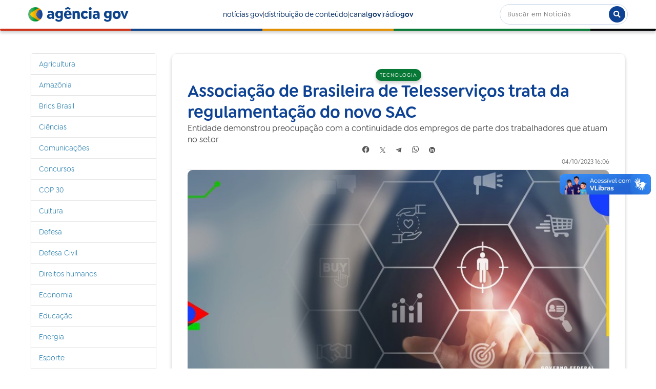

--- FILE ---
content_type: text/html;charset=utf-8
request_url: https://agenciagov.ebc.com.br/noticias/202310/em-reuniao-com-senacon-associacao-de-brasileira-de-telesservicos-trata-da-regulamentacao-do-novo-sac
body_size: 13920
content:
<!DOCTYPE html>
<html xmlns="http://www.w3.org/1999/xhtml" lang="pt-br" xml:lang="pt-br">
  <head><meta http-equiv="Content-Type" content="text/html; charset=UTF-8" />
    <!-- Google Tag Manager -->
    <script>(function(w,d,s,l,i){w[l]=w[l]||[];w[l].push({'gtm.start':
    new Date().getTime(),event:'gtm.js'});var f=d.getElementsByTagName(s)[0],
    j=d.createElement(s),dl=l!='dataLayer'?'&l='+l:'';j.async=true;j.src=
    'https://www.googletagmanager.com/gtm.js?id='+i+dl;f.parentNode.insertBefore(j,f);
    })(window,document,'script','dataLayer','GTM-M3VLKN3J');</script>
    <!-- End Google Tag Manager -->

    <title>Associação de Brasileira de Telesserviços trata da regulamentação do novo SAC — Agência Gov</title>

    <link rel="shortcut icon" type="image/x-icon" href="/++plone++ebc.agenciagov.images/favicon.ico" />
    <link rel="apple-touch-icon" href="/++plone++ebc.agenciagov.images/apple-touch-icon.png" />
    <link rel="icon" type="image/png" sizes="192x192" href="/++plone++ebc.agenciagov.images/android-chrome-192x192.png" />
    <link rel="icon" type="image/png" sizes="512x512" href="/++plone++ebc.agenciagov.images/android-chrome-512x512.png" />

    <link href="/++plone++ebc.agenciagov.stylesheets/styles.css?v1" rel="stylesheet" />  
    <link href="/++plone++ebc.agenciagov.stylesheets/cop30.css?v1" rel="stylesheet" />  
    <link rel="stylesheet" href="https://cdnjs.cloudflare.com/ajax/libs/font-awesome/5.15.3/css/all.min.css" />
    <link href="/++theme++agencia-gov/custom.css?v20" rel="stylesheet" />  
    <meta name="google-site-verification" content="kst8lSYXx3KG3pFCEF57a5-ktngCk4j-bfBIO7CBV_Q" />
    
    <script type="text/javascript">
    (function(c,l,a,r,i,t,y){
      c[a]=c[a]||function(){(c[a].q=c[a].q||[]).push(arguments)};
      t=l.createElement(r);t.async=1;t.src="https://www.clarity.ms/tag/"+i;
      y=l.getElementsByTagName(r)[0];y.parentNode.insertBefore(t,y);
    })(window, document, "clarity", "script", "nmo4frfe0c");
</script>
  <meta name="twitter:card" content="summary" /><meta property="og:site_name" content="Agência Gov" /><meta property="og:title" content="Associação de Brasileira de Telesserviços trata da regulamentação do novo SAC" /><meta property="og:type" content="website" /><meta property="og:description" content="Entidade demonstrou preocupação com a continuidade dos empregos de parte dos trabalhadores que atuam no setor" /><meta property="og:url" content="https://agenciagov.ebc.com.br/noticias/202310/em-reuniao-com-senacon-associacao-de-brasileira-de-telesservicos-trata-da-regulamentacao-do-novo-sac" /><meta property="og:image" content="https://agenciagov.ebc.com.br/noticias/202310/em-reuniao-com-senacon-associacao-de-brasileira-de-telesservicos-trata-da-regulamentacao-do-novo-sac/@@download/image/b640eebf-f671-4634-b89b-c08442550045.jpeg" /><meta property="og:image:type" content="image/jpeg" /><meta name="description" content="Entidade demonstrou preocupação com a continuidade dos empregos de parte dos trabalhadores que atuam no setor" /><meta name="DC.description" content="Entidade demonstrou preocupação com a continuidade dos empregos de parte dos trabalhadores que atuam no setor" /><meta name="DC.date.created" content="2023-10-04T16:15:54-03:00" /><meta name="DC.date.modified" content="2023-10-04T16:57:21-03:00" /><meta name="DC.type" content="Noticia" /><meta name="DC.format" content="text/plain" /><meta name="DC.language" content="pt-br" /><meta name="DC.date.valid_range" content="2023/10/04 - " /><meta name="viewport" content="width=device-width, initial-scale=1.0" /><meta name="generator" content="Plone - http://plone.com" /><link rel="stylesheet" href="https://agenciagov.ebc.com.br/++plone++production/++unique++2025-04-07T22:03:25.585699/default.css" data-bundle="production" /><link rel="stylesheet" href="https://agenciagov.ebc.com.br/++plone++static/++unique++2023-08-17%2010%3A17%3A30/plone-fontello-compiled.css" data-bundle="plone-fontello" /><link rel="stylesheet" href="https://agenciagov.ebc.com.br/++plone++static/++unique++2023-08-17%2010%3A17%3A30/plone-glyphicons-compiled.css" data-bundle="plone-glyphicons" /><link rel="stylesheet" href="https://agenciagov.ebc.com.br//++theme++agencia-gov/less/barceloneta-compiled.css" data-bundle="diazo" /><link rel="canonical" href="https://agenciagov.ebc.com.br/noticias/202310/em-reuniao-com-senacon-associacao-de-brasileira-de-telesservicos-trata-da-regulamentacao-do-novo-sac" /><link rel="search" href="https://agenciagov.ebc.com.br/@@search" title="Buscar neste site" /><script>PORTAL_URL = 'https://agenciagov.ebc.com.br';</script><script type="text/javascript" src="https://agenciagov.ebc.com.br/++plone++production/++unique++2025-04-07T22:03:25.585699/default.js" data-bundle="production"></script>
                              <script>!function(a){var e="https://s.go-mpulse.net/boomerang/",t="addEventListener";if("False"=="True")a.BOOMR_config=a.BOOMR_config||{},a.BOOMR_config.PageParams=a.BOOMR_config.PageParams||{},a.BOOMR_config.PageParams.pci=!0,e="https://s2.go-mpulse.net/boomerang/";if(window.BOOMR_API_key="R7WQE-W7S8M-TL2AG-4YP37-KUGD5",function(){function n(e){a.BOOMR_onload=e&&e.timeStamp||(new Date).getTime()}if(!a.BOOMR||!a.BOOMR.version&&!a.BOOMR.snippetExecuted){a.BOOMR=a.BOOMR||{},a.BOOMR.snippetExecuted=!0;var i,_,o,r=document.createElement("iframe");if(a[t])a[t]("load",n,!1);else if(a.attachEvent)a.attachEvent("onload",n);r.src="javascript:void(0)",r.title="",r.role="presentation",(r.frameElement||r).style.cssText="width:0;height:0;border:0;display:none;",o=document.getElementsByTagName("script")[0],o.parentNode.insertBefore(r,o);try{_=r.contentWindow.document}catch(O){i=document.domain,r.src="javascript:var d=document.open();d.domain='"+i+"';void(0);",_=r.contentWindow.document}_.open()._l=function(){var a=this.createElement("script");if(i)this.domain=i;a.id="boomr-if-as",a.src=e+"R7WQE-W7S8M-TL2AG-4YP37-KUGD5",BOOMR_lstart=(new Date).getTime(),this.body.appendChild(a)},_.write("<bo"+'dy onload="document._l();">'),_.close()}}(),"".length>0)if(a&&"performance"in a&&a.performance&&"function"==typeof a.performance.setResourceTimingBufferSize)a.performance.setResourceTimingBufferSize();!function(){if(BOOMR=a.BOOMR||{},BOOMR.plugins=BOOMR.plugins||{},!BOOMR.plugins.AK){var e=""=="true"?1:0,t="",n="ck7widaxibyaq2lmut4a-f-f08520235-clientnsv4-s.akamaihd.net",i="false"=="true"?2:1,_={"ak.v":"39","ak.cp":"1578027","ak.ai":parseInt("598078",10),"ak.ol":"0","ak.cr":8,"ak.ipv":4,"ak.proto":"http/1.1","ak.rid":"21f7135c","ak.r":42170,"ak.a2":e,"ak.m":"dscb","ak.n":"essl","ak.bpcip":"18.191.100.0","ak.cport":47262,"ak.gh":"23.52.43.8","ak.quicv":"","ak.tlsv":"tls1.3","ak.0rtt":"","ak.0rtt.ed":"","ak.csrc":"-","ak.acc":"bbr","ak.t":"1768727800","ak.ak":"hOBiQwZUYzCg5VSAfCLimQ==iDKTpA0xHvqmw4VmlN5+vnggEHCugKBXIKs2nPwEyE/MYc0AxNqKm3qT8t6GWzZ+c2b7mBNS2xgvJlFBdiQbZhm/3YRp2PF0bVSCeaj6bGTUIC2r3oRezyPUezCHMTz4ummMNUc/v2BqXj6Ii5RpgE+u2dhFD8mu9FsUrD/HdHmAvNjUFJ2Xm0qu+lX3vZBnnwhHcWt1XRojujcmDYeocaLvVLQTAGVDndV0AKs5wmmf3gZNjwm3/WLF5mFUvlte6iePzNE6c4CnsFU5CQrTfoGpOfdXxdrGYGRd8daOP7fFE/xjDDJ9uC16uGQ00BFtyBd0tkC+gVGVT0/Q81/bma286Eqc0TwsyqDv401mApwCvuCjzEZlsgzNz3ctpCkSf0BKeHCYQUDP5QrgRs1nv4TsJGfwo3JHUUQiNe0f33k=","ak.pv":"92","ak.dpoabenc":"","ak.tf":i};if(""!==t)_["ak.ruds"]=t;var o={i:!1,av:function(e){var t="http.initiator";if(e&&(!e[t]||"spa_hard"===e[t]))_["ak.feo"]=void 0!==a.aFeoApplied?1:0,BOOMR.addVar(_)},rv:function(){var a=["ak.bpcip","ak.cport","ak.cr","ak.csrc","ak.gh","ak.ipv","ak.m","ak.n","ak.ol","ak.proto","ak.quicv","ak.tlsv","ak.0rtt","ak.0rtt.ed","ak.r","ak.acc","ak.t","ak.tf"];BOOMR.removeVar(a)}};BOOMR.plugins.AK={akVars:_,akDNSPreFetchDomain:n,init:function(){if(!o.i){var a=BOOMR.subscribe;a("before_beacon",o.av,null,null),a("onbeacon",o.rv,null,null),o.i=!0}return this},is_complete:function(){return!0}}}}()}(window);</script></head>
  <body id="visual-portal-wrapper" class="frontend icons-off portaltype-noticia section-noticias site-agenciagov subsection-202310 subsection-202310-em-reuniao-com-senacon-associacao-de-brasileira-de-telesservicos-trata-da-regulamentacao-do-novo-sac template-noticia_view thumbs-on userrole-anonymous viewpermission-none" dir="ltr" data-base-url="https://agenciagov.ebc.com.br/noticias/202310/em-reuniao-com-senacon-associacao-de-brasileira-de-telesservicos-trata-da-regulamentacao-do-novo-sac" data-view-url="https://agenciagov.ebc.com.br/noticias/202310/em-reuniao-com-senacon-associacao-de-brasileira-de-telesservicos-trata-da-regulamentacao-do-novo-sac" data-portal-url="https://agenciagov.ebc.com.br" data-i18ncatalogurl="https://agenciagov.ebc.com.br/plonejsi18n" data-pat-pickadate="{&quot;date&quot;: {&quot;selectYears&quot;: 200}, &quot;time&quot;: {&quot;interval&quot;: 5 } }" data-pat-plone-modal="{&quot;actionOptions&quot;: {&quot;displayInModal&quot;: false}}"><div class="outer-wrapper">
      <header id="content-header">
        <div class="container">
          
      <header class="site-header">
    <div class="cabecalho">
        <a class="box-logo" href="https://agenciagov.ebc.com.br">
            <div class="img-logo"></div>
            <div class="texto-logo">agência gov</div>
        </a>
        <div class="menu">
            <a class="link-menu" href="https://agenciagov.ebc.com.br/noticias">notícias gov</a>|
            <a class="link-menu" href="https://agenciagov.ebc.com.br/distribuicao">distribuição de conteúdo</a>|
            <a href="https://canalgov.ebc.com.br/" class="link-menu" target="_blank">canal<b>gov</b></a> |
            <a href="https://radiogov.ebc.com.br/" class="link-menu" target="_blank">rádio<b>gov</b></a>             
        </div>

        <div class="mobile-container">
            <div class="header-mobile">
                <div class="header-principal">
                    <div class="menu-mobile-btn" onclick="openMenu()">
                        <span class="menu-icon"></span>
                    </div>

                    <button id="pesquisa-btn" class="pesquisa-mob-btn" title="Buscar">
                        <i class="fas fa-search"></i>
                        <i class="fas fa-times"></i>
                    </button>
                </div>

                <div id="header-busca" class="header-busca">

                    <div class="search-bar-mobile barra-pesquisa-site">
                        <div id="portal-searchbox">

                            
                                <form id="searchGadget_form" action="/agenciagov/@@search" role="search">
                                    <input type="hidden" name="path" value="/agenciagov/noticias" />
                                    <div class="LSBox">
                                        <label class="hiddenStructure" for="searchGadget">Busca</label>

                                        <input name="SearchableText" type="text" size="18" value="" id="searchGadget" title="Buscar no Site" class="searchField" placeholder="Buscar em Notícias" />

                                        <button type="submit" title="Buscar">buscar</button>
                                    </div>
                                </form>
                            

                        </div>
                    </div>
                </div>

                <div class="search-bar search-bar-desktop">
                    <div id="portal-searchbox">

                        
                            <form id="searchGadget_form" role="search" action="https://agenciagov.ebc.com.br/@@search">
                                <input type="hidden" name="path" value="/agenciagov/noticias" />
                                <div class="LSBox">
                                    <label class="hiddenStructure" for="searchGadget">Busca</label>

                                    <input name="SearchableText" type="text" size="18" value="" id="searchGadget" title="Buscar no Site" class="searchField" placeholder="Buscar em Notícias" />

                                    <button type="submit" title="Buscar"><i class="fa fa-search"></i></button>
                                </div>
                            </form>
                        

                    </div>
                </div>
            </div>

            <div class="menu-mobile-list" id="menu-mobile-list">
                <div class="menu-mobile-content">
                    <a class="menu-mobile-item" href="https://agenciagov.ebc.com.br/noticias">notícias gov</a>
                    <a href="https://canalgov.ebc.com.br/" class="menu-mobile-item">canal gov</a>
                    <a href="https://radiogov.ebc.com.br/" class="menu-mobile-item">rádio gov</a>
                    <a class="menu-mobile-item" href="https://agenciagov.ebc.com.br/distribuicao">distribuição de conteúdo</a>
                </div>
            </div>
        </div>

    </div>

    <div class="linha-divisoria"></div>

</header>

<div id="portal-header">
    <div id="portal-anontools">
  <ul>
    <li>
      
          <a title="Acessar" href="https://agenciagov.ebc.com.br/login" id="personaltools-login" class="pat-plone-modal" data-pat-plone-modal="{&quot;prependContent&quot;: &quot;.portalMessage&quot;, &quot;title&quot;: &quot;Acessar&quot;, &quot;width&quot;: &quot;26em&quot;, &quot;actionOptions&quot;: {&quot;redirectOnResponse&quot;: true}}">Acessar</a>
      
    </li>
  </ul>
</div>





</div>

    
          
        </div>
      </header>
      <div id="mainnavigation-wrapper">
        <div id="mainnavigation"></div>
      </div>
      
      <div id="above-content-wrapper">
          <div id="viewlet-above-content"></div>
      </div>
      <div class="container">
        <div class="row">
          <aside id="global_statusmessage">
      

      <div>
      </div>
    </aside>
        </div>
        <main id="main-container" class="row row-offcanvas row-offcanvas-right">
          

    

    <div class="col-xs-12 col-sm-12 col-md-9 col-md-push-3">
      <div class="row">
        <div class="col-xs-12 col-sm-12">
          <article id="content">

          


            <section class="conteudo-noticia">
                <div class="tema tema-noticia">Tecnologia</div>
                <h1 class="titulo-noticia-conteudo">Associação de Brasileira de Telesserviços trata da regulamentação do novo SAC</h1>
                <p class="resumo-noticia-conteudo">Entidade demonstrou preocupação com a continuidade dos empregos de parte dos trabalhadores que atuam no setor</p>

                <footer class="title">
                  <span>Compartilhar</span>
                  <nav class="compartilhar-btns">
                      <!--facebook-->
                      <a href="https://facebook.com/sharer.php?text=É notícia na AGÊNCIA GOV&amp;u=https://agenciagov.ebc.com.br/noticias/202310/em-reuniao-com-senacon-associacao-de-brasileira-de-telesservicos-trata-da-regulamentacao-do-novo-sac" target="_blank">
                        <svg width="16" height="15" viewbox="0 0 13 12" fill="none" xmlns="http://www.w3.org/2000/svg" class="compartilhar-btns">
                          <path d="M5.344 7.936V11.776C2.368 11.296 0.352 8.512 0.832 5.536C1.312 2.56 4.128 0.544 7.088 1.04C10.064 1.504 12.08 4.304 11.6 7.28C11.216 9.6 9.392 11.408 7.088 11.776V7.936H8.352L8.608 6.4H7.088V5.376C7.04 4.96 7.36 4.592 7.776 4.544H7.952H8.608V3.2C8.224 3.136 7.824 3.088 7.424 3.088C6.864 3.056 6.336 3.248 5.92 3.632C5.52 4.064 5.312 4.624 5.344 5.216V6.4H3.92V7.936H5.344Z" fill="#C2C2C2"></path>
                        </svg>
                      </a>
                      <!--twitter-->
                      <a href="https://twitter.com/intent/tweet?text=É notícia na AGÊNCIA GOV: https://agenciagov.ebc.com.br/noticias/202310/em-reuniao-com-senacon-associacao-de-brasileira-de-telesservicos-trata-da-regulamentacao-do-novo-sac" target="_blank">
                        <svg width="12" height="12" viewbox="0 0 12 12" fill="none" xmlns="http://www.w3.org/2000/svg" class="compartilhar-btns">
                          <path d="M10.832 0.799999L6.768 5.536L11.184 12H7.92L4.944 7.648L1.216 12H0.256L4.528 7.04L0.256 0.799999H3.52L6.336 4.912L9.872 0.799999H10.832ZM1.76 1.584L8.336 11.216H9.696L3.104 1.584H1.76Z" fill="#C2C2C2"></path>
                        </svg>
                      </a>
                      <!--telegram-->
                      <a href="https://t.me/share/url?url=https://agenciagov.ebc.com.br/noticias/202310/em-reuniao-com-senacon-associacao-de-brasileira-de-telesservicos-trata-da-regulamentacao-do-novo-sac&amp;text=É notícia na AGÊNCIA GOV: Associação de Brasileira de Telesserviços trata da regulamentação do novo SAC" target="blank">
                        <svg xmlns="http://www.w3.org/2000/svg" width="12" height="12" viewbox="0 0 12 12" fill="none" class="compartilhar-btns">
                          <path d="M11.3599 2.3023L9.73294 9.97503C9.61019 10.5166 9.29008 10.6513 8.83519 10.3962L6.35625 8.56948L5.16014 9.71994C5.02781 9.85229 4.91707 9.96303 4.66195 9.96303L4.84003 7.4383L9.43451 3.28665C9.63426 3.10857 9.39119 3.00987 9.12403 3.18798L3.44414 6.7644L0.998881 5.99907C0.466991 5.83299 0.457381 5.46716 1.10958 5.21206L10.674 1.52733C11.1168 1.36128 11.5043 1.62598 11.3599 2.3023Z" fill="white"></path>
                        </svg>
                      </a>
                      <!--whatsapp-->
                      <a href="https://api.whatsapp.com/send?text=É notícia na AGÊNCIA GOV%0a%0aAcesse o link: https://agenciagov.ebc.com.br/noticias/202310/em-reuniao-com-senacon-associacao-de-brasileira-de-telesservicos-trata-da-regulamentacao-do-novo-sac" target="blank">
                        <svg xmlns="http://www.w3.org/2000/svg" width="15" height="15" viewbox="0 0 12 12" fill="none" class="compartilhar-btns">
                          <g opacity="1" clip-path="url(#clip0_457_18)">
                          <path fill-rule="evenodd" clip-rule="evenodd" d="M9.81713 2.26775C8.83262 1.28213 7.5234 0.739097 6.1285 0.738525C3.25439 0.738525 0.91516 3.07757 0.914038 5.95257C0.913636 6.87162 1.15375 7.76866 1.61008 8.55943L0.870308 11.2615L3.63456 10.5364C4.39618 10.9518 5.25371 11.1708 6.12643 11.1711H6.12854C6.12837 11.1711 6.12871 11.1711 6.12854 11.1711C9.00236 11.1711 11.3418 8.8318 11.343 5.95674C11.3435 4.56342 10.8016 3.25333 9.81713 2.26775ZM6.12852 10.2904H6.12677C5.3491 10.2901 4.58632 10.0812 3.92089 9.68632L3.76264 9.5924L2.12229 10.0227L2.56015 8.42337L2.45709 8.25937C2.02325 7.56934 1.79413 6.77178 1.79446 5.95286C1.7954 3.56328 3.73968 1.61921 6.13028 1.61921C7.28788 1.61957 8.37608 2.07099 9.19436 2.8902C10.0126 3.70941 10.463 4.79833 10.4625 5.95638C10.4616 8.34615 8.51735 10.2904 6.12852 10.2904Z" fill="white"></path>
                          <path fill-rule="evenodd" clip-rule="evenodd" d="M8.50583 7.04446C8.37555 6.97924 7.73496 6.66409 7.61554 6.62058C7.49612 6.5771 7.40925 6.55536 7.3224 6.68579C7.23556 6.8162 6.98586 7.10969 6.90985 7.19667C6.83386 7.28358 6.75783 7.29452 6.62757 7.22924C6.49729 7.16403 6.07747 7.02647 5.57982 6.58258C5.19247 6.23708 4.931 5.81044 4.85497 5.67997C4.77898 5.54957 4.84688 5.47906 4.91212 5.41408C4.97073 5.35568 5.04242 5.26191 5.10757 5.18582C5.1727 5.10976 5.19442 5.05537 5.23785 4.96848C5.28129 4.8815 5.25959 4.80541 5.22699 4.74022C5.19442 4.675 4.93386 4.0337 4.82529 3.77277C4.7195 3.51875 4.6121 3.55317 4.53211 3.54913C4.45623 3.54534 4.36926 3.54456 4.28241 3.54456C4.19556 3.54456 4.05438 3.57717 3.93498 3.70758C3.81556 3.83803 3.47895 4.15327 3.47895 4.79451C3.47895 5.43584 3.94582 6.05538 4.01097 6.14232C4.0761 6.22931 4.92971 7.54528 6.2367 8.10965C6.54756 8.24391 6.79025 8.32407 6.97946 8.38409C7.29159 8.48328 7.57562 8.46927 7.80011 8.43572C8.05045 8.39832 8.57098 8.12055 8.67955 7.81624C8.78813 7.51186 8.78813 7.25096 8.75553 7.19665C8.72298 7.14231 8.63611 7.10969 8.50583 7.04446Z" fill="white"></path>
                          </g>
                          <defs>
                          <clippath id="clip0_457_18">
                          <rect width="15" height="15" fill="white"></rect>
                          </clippath>
                          </defs>
                        </svg>
                      </a>
                      <!--linkedin-->
                      <a href="https://www.linkedin.com/shareArticle?mini=true&amp;url=https://agenciagov.ebc.com.br/noticias/202310/em-reuniao-com-senacon-associacao-de-brasileira-de-telesservicos-trata-da-regulamentacao-do-novo-sac&amp;title=Associação de Brasileira de Telesserviços trata da regulamentação do novo SAC&amp;summary=Entidade demonstrou preocupação com a continuidade dos empregos de parte dos trabalhadores que atuam no setor&amp;source=Agência Gov" target="_blank">
                        <svg xmlns="http://www.w3.org/2000/svg" width="12" height="12" viewbox="0 0 12 12" fill="none" class="compartilhar-btns">
                          <g clip-path="url(#clip0_467_8)">
                            <path fill-rule="evenodd" clip-rule="evenodd" d="M12 6C12 9.31371 9.31371 12 6 12C2.68629 12 0 9.31371 0 6C0 2.68629 2.68629 0 6 0C9.31371 0 12 2.68629 12 6ZM2.625 9.375V4.125H4.125V9.375H2.625ZM7.68713 4.125C6.6405 4.125 6.4605 4.50675 6.375 4.875V4.125H4.875V9.375H6.375V6.375C6.375 5.88863 6.63863 5.625 7.125 5.625C7.59975 5.625 7.875 5.883 7.875 6.375V9.375H9.375V6.75C9.375 5.25 9.17963 4.125 7.68713 4.125ZM4.125 3C4.125 3.41421 3.78921 3.75 3.375 3.75C2.96079 3.75 2.625 3.41421 2.625 3C2.625 2.58579 2.96079 2.25 3.375 2.25C3.78921 2.25 4.125 2.58579 4.125 3Z" fill="white"></path>
                          </g>
                          <defs>
                            <clippath id="clip0_467_8">
                              <rect width="12" height="12" fill="white"></rect>
                            </clippath>
                          </defs>
                        </svg>
                      </a>
                  </nav>
                </footer>

                <div class="assinatura-e-data">
                    <div class="assinatura-noticia-conteudo"></div>
                    <div class="data-publicacao data-publicacao-v2" id="data-publicacao">04/10/2023 16:06</div>
                </div>
                <span class="linha-divisoria-conteudo"></span>

                <div class="foto-com-creditos">
                    <img src="https://agenciagov.ebc.com.br/noticias/202310/em-reuniao-com-senacon-associacao-de-brasileira-de-telesservicos-trata-da-regulamentacao-do-novo-sac/@@images/c0d79d74-0280-482a-9bf8-33e0ce2291c5.jpeg" alt="Associação de Brasileira de Telesserviços trata da regulamentação do novo SAC" title="Associação de Brasileira de Telesserviços trata da regulamentação do novo SAC" height="434" width="768" />
                    
                    <div class="legenda-foto"></div>
                </div>

                <div class="texto-conteudo"><div>
<p> </p>
<p>A Secretaria Nacional do Consumidor (Senacon) e a Associação Brasileira de Telesserviços (ABT) se reuniram, nesta terça-feira (3), para discutir o novo Decreto do Serviço de Atendimento ao Consumidor (SAC). A entidade manifestou preocupação com as implicações das novas regras para os empregos das milhares de pessoas que atuam no setor de telesserviços.</p>
<p>A ABT ressaltou a importância também de manter o acesso ao atendimento humano, principalmente para grupos mais vulneráveis da população, como idosos e pessoas com deficiência. A entidade enfatizou que o contato direto com um atendente humano é fundamental para garantir um serviço adequado e inclusivo.</p>
<p>“As pessoas mais velhas muitas vezes têm dificuldade nos atendimentos. Eu mesmo, às vezes, me sinto frustrado porque não consigo finalizar uma ligação. A questão do atendimento humano é fundamental”, afirmou o ex-ministro das Comunicações e presidente do Conselho da ABT, Hélio Costa. Segundo o dirigente, muitos consumidores dependem desse tipo de atendimento para resolver questões específicas que não podem ser adequadamente tratadas por meio de canais automatizados.</p>
<p>A nova regulamentação sobre o Serviço de Atendimento ao Consumidor (SAC) entrou em vigor no ano passado (Decreto nº 11.034/22), e determina que as empresas podem disponibilizar diversos canais integrados ao consumidor, com o objetivo de otimizar o atendimento de suas demandas, como informações, dúvidas, reclamações, contestações, suspensões ou cancelamentos de contratos e de serviços. Atualmente, a Secretaria trabalha em uma proposta de regulamentação para os artigos que tratam de acessibilidade e ferramentas de mensuração da qualidade dos atendimentos no SAC.</p>
<p>O secretário Nacional do Consumidor, Wadih Damous, afirmou que a Senacon está aberta ao diálogo com a ABT e outras entidades para discutir as necessidades do setor e dos consumidores.</p>
<p>“Em relação ao novo decreto do SAC, nós contratamos uma consultoria para tratar do tema e o trabalho já está em andamento. Queremos ouvir todos os setores envolvidos e acreditamos que em breve teremos uma proposta de minuta para o SAC. Estamos muito sensíveis ao tema, especialmente quando se trata de milhares de empregos, que muitas vezes tiram as pessoas de situações vulneráveis. Também queremos resolver a questão de falar com robôs ou não ser atendido no SAC das empresas. A regra deve ser o atendimento feito por humanos”, disse Damous.</p>
<p>Também participaram da reunião o presidente da ABT, Guilherme Noronha, o vice-presidente, Gustavo Faria, o diretor executivo, John von Christian, e o diretor jurídico, Cláudio Tartarini.</p>
<p> </p>
<p><em>Por: Ministério da Justiça e Segurança Pública</em></p>
</div></div>
                <!--<span class="materia-original" tal:content="python:'Por: ' + context.site_original if context.site_original else ''"></span>-->
                <a class="materia-original" target="_blank" href="https://www.gov.br/mj/pt-br/assuntos/noticias/em-reuniao-com-senacon-associacao-de-brasileira-de-telesservicos-trata-da-regulamentacao-do-novo-sac">Link: https://www.gov.br/mj/pt-br/assuntos/noticias/em-reuniao-com-senacon-associacao-de-brasileira-de-telesservicos-trata-da-regulamentacao-do-novo-sac</a>
                <span class="linha-divisoria-conteudo" style="margin-top: 16px;"></span>
                <br />
                <b style="margin-bottom: 16px;">A reprodução é gratuita desde que citada a fonte</b>
                <br />
                
                <meta property="og:title" content="Associação de Brasileira de Telesserviços trata da regulamentação do novo SAC" />
                <meta property="og:description" content="Entidade demonstrou preocupação com a continuidade dos empregos de parte dos trabalhadores que atuam no setor" />
                <meta property="og:url" content="https://agenciagov.ebc.com.br/noticias/202310/em-reuniao-com-senacon-associacao-de-brasileira-de-telesservicos-trata-da-regulamentacao-do-novo-sac" />
                <meta property="og:image" content="https://agenciagov.ebc.com.br/noticias/202310/em-reuniao-com-senacon-associacao-de-brasileira-de-telesservicos-trata-da-regulamentacao-do-novo-sac/@@images/image/preview" />
            </section>



        </article>
        </div>
      </div>
      <footer class="row">
        <div class="col-xs-12 col-sm-12">
          <div id="viewlet-below-content">




</div>
        </div>
      </footer>
    </div>
  
          <div class="col-xs-12 col-sm-12 col-md-3 col-md-pull-9 sidebar-offcanvas">
        <aside id="portal-column-one">
          <div class="portletWrapper" id="portletwrapper-706c6f6e652e6c656674636f6c756d6e0a636f6e746578740a2f6167656e636961676f760a6e617669676174696f6e" data-portlethash="706c6f6e652e6c656674636f6c756d6e0a636f6e746578740a2f6167656e636961676f760a6e617669676174696f6e">
<aside class="portlet portletNavigationTree">

    <header class="portletHeader hiddenStructure">
        <a href="https://agenciagov.ebc.com.br/sitemap" class="tile">Navegação</a>
    </header>

    <nav class="portletContent lastItem">
        <ul class="navTree navTreeLevel0">
            
            



<li class="navTreeItem visualNoMarker navTreeFolderish section-agricultura">

    

        <a href="https://agenciagov.ebc.com.br/noticias/agricultura" title="" class="state-published navTreeFolderish ">

             

            

            Agricultura
        </a>
        

    
</li>

<li class="navTreeItem visualNoMarker navTreeFolderish section-amazonia">

    

        <a href="https://agenciagov.ebc.com.br/noticias/amazonia" title="" class="state-published navTreeFolderish ">

             

            

            Amazônia
        </a>
        

    
</li>

<li class="navTreeItem visualNoMarker navTreeFolderish section-brics-brasil">

    

        <a href="https://agenciagov.ebc.com.br/noticias/brics-brasil" title="" class="state-published navTreeFolderish ">

             

            

            Brics Brasil
        </a>
        

    
</li>

<li class="navTreeItem visualNoMarker navTreeFolderish section-ciencias">

    

        <a href="https://agenciagov.ebc.com.br/noticias/ciencias" title="" class="state-published navTreeFolderish ">

             

            

            Ciências
        </a>
        

    
</li>

<li class="navTreeItem visualNoMarker navTreeFolderish section-comunicacoes">

    

        <a href="https://agenciagov.ebc.com.br/noticias/comunicacoes" title="" class="state-published navTreeFolderish ">

             

            

            Comunicações
        </a>
        

    
</li>

<li class="navTreeItem visualNoMarker navTreeFolderish section-concursos">

    

        <a href="https://agenciagov.ebc.com.br/noticias/concursos" title="" class="state-published navTreeFolderish ">

             

            

            Concursos
        </a>
        

    
</li>

<li class="navTreeItem visualNoMarker navTreeFolderish section-cop30">

    

        <a href="https://agenciagov.ebc.com.br/noticias/cop30" title="" class="state-published navTreeFolderish ">

             

            

            COP 30
        </a>
        

    
</li>

<li class="navTreeItem visualNoMarker navTreeFolderish section-cultura">

    

        <a href="https://agenciagov.ebc.com.br/noticias/cultura" title="" class="state-published navTreeFolderish ">

             

            

            Cultura
        </a>
        

    
</li>

<li class="navTreeItem visualNoMarker navTreeFolderish section-defesa">

    

        <a href="https://agenciagov.ebc.com.br/noticias/defesa" title="" class="state-published navTreeFolderish ">

             

            

            Defesa
        </a>
        

    
</li>

<li class="navTreeItem visualNoMarker navTreeFolderish section-defesa-civil">

    

        <a href="https://agenciagov.ebc.com.br/noticias/defesa-civil" title="" class="state-published navTreeFolderish ">

             

            

            Defesa Civil
        </a>
        

    
</li>

<li class="navTreeItem visualNoMarker navTreeFolderish section-direitos-humanos">

    

        <a href="https://agenciagov.ebc.com.br/noticias/direitos-humanos" title="" class="state-published navTreeFolderish ">

             

            

            Direitos humanos
        </a>
        

    
</li>

<li class="navTreeItem visualNoMarker navTreeFolderish section-economia">

    

        <a href="https://agenciagov.ebc.com.br/noticias/economia" title="" class="state-published navTreeFolderish ">

             

            

            Economia
        </a>
        

    
</li>

<li class="navTreeItem visualNoMarker navTreeFolderish section-educacao">

    

        <a href="https://agenciagov.ebc.com.br/noticias/educacao" title="" class="state-published navTreeFolderish ">

             

            

            Educação
        </a>
        

    
</li>

<li class="navTreeItem visualNoMarker navTreeFolderish section-energia">

    

        <a href="https://agenciagov.ebc.com.br/noticias/energia" title="" class="state-published navTreeFolderish ">

             

            

            Energia
        </a>
        

    
</li>

<li class="navTreeItem visualNoMarker navTreeFolderish section-esporte">

    

        <a href="https://agenciagov.ebc.com.br/noticias/esporte" title="" class="state-published navTreeFolderish ">

             

            

            Esporte
        </a>
        

    
</li>

<li class="navTreeItem visualNoMarker navTreeFolderish section-g20-brasil">

    

        <a href="https://agenciagov.ebc.com.br/noticias/g20-brasil" title="" class="state-published navTreeFolderish ">

             

            

            G20 Brasil
        </a>
        

    
</li>

<li class="navTreeItem visualNoMarker navTreeFolderish section-gestao">

    

        <a href="https://agenciagov.ebc.com.br/noticias/gestao" title="" class="state-published navTreeFolderish ">

             

            

            Gestão
        </a>
        

    
</li>

<li class="navTreeItem visualNoMarker navTreeFolderish section-habitacao">

    

        <a href="https://agenciagov.ebc.com.br/noticias/habitacao" title="" class="state-published navTreeFolderish ">

             

            

            Habitação
        </a>
        

    
</li>

<li class="navTreeItem visualNoMarker navTreeFolderish section-igualdade-racial">

    

        <a href="https://agenciagov.ebc.com.br/noticias/igualdade-racial" title="" class="state-published navTreeFolderish ">

             

            

            Igualdade racial
        </a>
        

    
</li>

<li class="navTreeItem visualNoMarker navTreeFolderish section-infraestrutura">

    

        <a href="https://agenciagov.ebc.com.br/noticias/infraestrutura" title="" class="state-published navTreeFolderish ">

             

            

            Infraestrutura
        </a>
        

    
</li>

<li class="navTreeItem visualNoMarker navTreeFolderish section-justica">

    

        <a href="https://agenciagov.ebc.com.br/noticias/justica" title="" class="state-published navTreeFolderish ">

             

            

            Justiça
        </a>
        

    
</li>

<li class="navTreeItem visualNoMarker navTreeFolderish section-meio-ambiente">

    

        <a href="https://agenciagov.ebc.com.br/noticias/meio-ambiente" title="" class="state-published navTreeFolderish ">

             

            

            Meio ambiente
        </a>
        

    
</li>

<li class="navTreeItem visualNoMarker navTreeFolderish section-mulheres">

    

        <a href="https://agenciagov.ebc.com.br/noticias/mulheres" title="" class="state-published navTreeFolderish ">

             

            

            Mulheres
        </a>
        

    
</li>

<li class="navTreeItem visualNoMarker navTreeFolderish section-participacao-social">

    

        <a href="https://agenciagov.ebc.com.br/noticias/participacao-social" title="" class="state-published navTreeFolderish ">

             

            

            Participação Social
        </a>
        

    
</li>

<li class="navTreeItem visualNoMarker navTreeFolderish section-planalto">

    

        <a href="https://agenciagov.ebc.com.br/noticias/planalto" title="" class="state-published navTreeFolderish ">

             

            

            Planalto
        </a>
        

    
</li>

<li class="navTreeItem visualNoMarker navTreeFolderish section-povos-indigenas">

    

        <a href="https://agenciagov.ebc.com.br/noticias/povos-indigenas" title="" class="state-published navTreeFolderish ">

             

            

            Povos indígenas
        </a>
        

    
</li>

<li class="navTreeItem visualNoMarker navTreeFolderish section-previdencia">

    

        <a href="https://agenciagov.ebc.com.br/noticias/previdencia" title="" class="state-published navTreeFolderish ">

             

            

            Previdência
        </a>
        

    
</li>

<li class="navTreeItem visualNoMarker navTreeFolderish section-receita-federal">

    

        <a href="https://agenciagov.ebc.com.br/noticias/receita-federal" title="" class="state-published navTreeFolderish ">

             

            

            Receita Federal
        </a>
        

    
</li>

<li class="navTreeItem visualNoMarker navTreeFolderish section-relacoes-exteriores">

    

        <a href="https://agenciagov.ebc.com.br/noticias/relacoes-exteriores" title="" class="state-published navTreeFolderish ">

             

            

            Relações exteriores
        </a>
        

    
</li>

<li class="navTreeItem visualNoMarker navTreeFolderish section-rio-grande-do-sul">

    

        <a href="https://agenciagov.ebc.com.br/noticias/rio-grande-do-sul" title="" class="state-published navTreeFolderish ">

             

            

            Rio Grande do Sul
        </a>
        

    
</li>

<li class="navTreeItem visualNoMarker navTreeFolderish section-saude">

    

        <a href="https://agenciagov.ebc.com.br/noticias/saude" title="" class="state-published navTreeFolderish ">

             

            

            Saúde
        </a>
        

    
</li>

<li class="navTreeItem visualNoMarker navTreeFolderish section-seguranca-publica">

    

        <a href="https://agenciagov.ebc.com.br/noticias/seguranca-publica" title="" class="state-published navTreeFolderish ">

             

            

            Segurança pública
        </a>
        

    
</li>

<li class="navTreeItem visualNoMarker navTreeFolderish section-social-e-politicas-publicas">

    

        <a href="https://agenciagov.ebc.com.br/noticias/social-e-politicas-publicas" title="" class="state-published navTreeFolderish ">

             

            

            Social e Políticas Públicas
        </a>
        

    
</li>

<li class="navTreeItem visualNoMarker navTreeFolderish section-tecnologia-e-telecomunicacao">

    

        <a href="https://agenciagov.ebc.com.br/noticias/tecnologia-e-telecomunicacao" title="" class="state-published navTreeFolderish ">

             

            

            Tecnologia
        </a>
        

    
</li>

<li class="navTreeItem visualNoMarker navTreeFolderish section-trabalho-e-emprego">

    

        <a href="https://agenciagov.ebc.com.br/noticias/trabalho-e-emprego" title="" class="state-published navTreeFolderish ">

             

            

            Trabalho e emprego
        </a>
        

    
</li>

<li class="navTreeItem visualNoMarker navTreeFolderish section-transportes">

    

        <a href="https://agenciagov.ebc.com.br/noticias/transportes" title="" class="state-published navTreeFolderish ">

             

            

            Transportes
        </a>
        

    
</li>

<li class="navTreeItem visualNoMarker navTreeFolderish section-turismo">

    

        <a href="https://agenciagov.ebc.com.br/noticias/turismo" title="" class="state-published navTreeFolderish ">

             

            

            Turismo
        </a>
        

    
</li>

<li class="navTreeItem visualNoMarker navTreeItemInPath navTreeFolderish section-202310">

    

        <a href="https://agenciagov.ebc.com.br/noticias/202310" title="" class="state-published navTreeItemInPath navTreeFolderish ">

             

            

            202310
        </a>
        
            <ul class="navTree navTreeLevel1">
                



<li class="navTreeItem visualNoMarker navTreeCurrentNode section-em-reuniao-com-senacon-associacao-de-brasileira-de">

    

        <a href="https://agenciagov.ebc.com.br/noticias/202310/em-reuniao-com-senacon-associacao-de-brasileira-de-telesservicos-trata-da-regulamentacao-do-novo-sac" title="Entidade demonstrou preocupação com a continuidade dos empregos de parte dos trabalhadores que atuam no setor" class="state-published navTreeCurrentItem navTreeCurrentNode ">

             

            

            Associação de Brasileira de Telesserviços trata da regulamentação do novo SAC
        </a>
        

    
</li>




            </ul>
        

    
</li>




        </ul>
    </nav>
</aside>


</div>
        </aside>
      </div>
          <div id="column2-container">
          </div>
        </main><!--/row-->
      </div><!--/container-->
    </div><!--/outer-wrapper --><footer id="portal-footer-wrapper">
        <div class="container" id="portal-footer">
          <div class="doormat row">
    
    
  </div>
          
          
          
        </div>
      </footer><!-- Inicio VLibras Widget --><!-- https://vlibras.gov.br/doc/widget/installation/webpageintegration.html --><div vw="" class="enabled">
        <div vw-access-button="" class="active"></div>
        <div vw-plugin-wrapper="">
            <div class="vw-plugin-top-wrapper"></div>
        </div>
    </div><script src="https://vlibras.gov.br/app/vlibras-plugin.js"></script><script>
        new window.VLibras.Widget('https://vlibras.gov.br/app');
    </script><!-- Fim VLibras Widget --><footer>
    <div class="linha-rodape"></div>

    <div class="rodape-superior">

        <div class="sitemap">
            <a class="pagina-menu" href="https://agenciagov.ebc.com.br/sobre">sobre</a>
            <a href="https://www.ebc.com.br/ouvidoria" class="pagina-menu" target="_blank">ouvidoria</a>
            <a class="pagina-menu" href="https://agenciagov.ebc.com.br/noticias">notícias gov</a>
            <a href="https://canalgov.ebc.com.br/" class="pagina-menu" target="_blank">canal gov</a>
            <a href="https://radiogov.ebc.com.br/" class="pagina-menu" target="_blank">rádio gov</a>
            <a class="pagina-menu" href="https://agenciagov.ebc.com.br/distribuicao">distribuição de conteúdo</a>
            <a href="https://radiogov.ebc.com.br/convocacao-de-rede" class="pagina-menu" target="_blank">rede obrigatória</a>
        </div>

        <div class="social-icons">
            Nos acompanhe nas redes!
            <ul>
                <li><a href="https://facebook.com/canalgov" target="_blank"><img src="/++plone++ebc.agenciagov.images/fb-white-icon.png" alt="icone do facebook" /></a></li>
                <li><a href="https://twitter.com/canalgov" target="_blank"><img src="/++plone++ebc.agenciagov.images/tw-white-icon.png" alt="icone do twitter" /></a></li>
                <li><a href="https://www.instagram.com/canalgov/" target="_blank"><img src="/++plone++ebc.agenciagov.images/ig-white-icon.png" alt="icone do instagram" /></a></li>
                <li><a href="https://www.youtube.com/user/TVNBR" target="_blank"><img src="/++plone++ebc.agenciagov.images/yt-white-icon.png" alt="icone do youtube" /></a></li>
                <li><a href="https://www.tiktok.com/@canalgov" target="_blank"><img src="/++plone++ebc.agenciagov.images/tiktok-white-icon.png" alt="icone do tiktok" /></a></li>
                <li><a href="https://kwai.com/user/@tvbrasilgov" target="_blank"><img src="/++plone++ebc.agenciagov.images/kwai-white-icon.png" alt="icone do kwai" /></a></li>
            </ul>
        </div>
    </div>

    <div class="linha-rodape"></div>

    <div class="rodape-inferior">
        <a href="https://www.ebc.com.br" target="_blank" aria-label="Acesse o site da EBC">
            <svg id="Camada_1" data-name="Camada 1" xmlns="http://www.w3.org/2000/svg" viewbox="0 0 202.23 50">
                <defs>
                    <style>
                        .cls-1, .cls-2 {
                        fill: white;
                        }

                        .cls-2 {
                        stroke: white;
                        stroke-miterlimit: 10;
                        }
                    </style>
                </defs>
                <g>
                    <path class="cls-1" d="m3.73,25C3.73,11.2,14.88,0,28.72,0s24.99,11.19,24.99,25-11.19,25-24.99,25S3.73,38.81,3.73,25Zm9.43.86c6.56,2.95,12.05,8.06,15.48,14.4,1.01,1.79,3.36,2.28,4.96,1.01,6.15-4.89,10.55-11.98,12.01-20.03.34-1.79-.3-3.58-1.64-4.81-4.89-4.44-11.08-7.46-17.98-8.36-1.45-.22-3.02.19-4.21,1.12-4.36,3.17-7.91,7.35-10.26,12.2-.82,1.68-.11,3.69,1.64,4.48Z"></path>
                    <path class="cls-1" d="m59.96,36.31V13.7c0-1.12.63-1.75,1.75-1.75h14.54c1.12,0,1.75.6,1.75,1.75v1.79c0,1.12-.63,1.75-1.75,1.75h-9.73v5.26h7.09c1.12,0,1.75.63,1.75,1.75v1.53c0,1.12-.63,1.75-1.75,1.75h-7.09v5.19h9.84c1.12,0,1.75.63,1.75,1.75v1.83c0,1.16-.63,1.75-1.75,1.75h-14.66c-1.12,0-1.75-.63-1.75-1.75Z"></path>
                    <path class="cls-1" d="m81.96,36.31V13.7c0-1.12.63-1.75,1.75-1.75h8.84c4.96,0,8.13,3.1,8.13,6.94,0,2.24-1.19,4.44-3.06,5.41,2.31.86,4.55,3.21,4.55,6.57,0,4.18-3.54,7.2-8.88,7.2h-9.58c-1.12,0-1.75-.63-1.75-1.75Zm10.29-2.98c2.16,0,3.47-1.49,3.47-3.21s-1.34-3.21-3.36-3.21h-3.8l-.04,6.42h3.73Zm-.71-10.48c1.79,0,2.91-1.46,2.91-3.02s-1.12-3.13-2.91-3.13h-2.95l-.04,6.16h2.98Z"></path>
                    <path class="cls-1" d="m104.59,25c0-8.8,5.78-13.51,13.31-13.51,3.62,0,6.86,1.34,9.14,3.62.82.78.82,1.75,0,2.46l-1.9,1.6c-.82.71-1.6.67-2.46-.04-1.3-1.08-2.95-1.75-4.77-1.75-3.73,0-6.64,2.13-6.64,7.61s2.91,7.61,6.64,7.61c1.83,0,3.51-.67,4.77-1.75.86-.71,1.64-.75,2.46-.04l1.9,1.6c.82.71.82,1.68,0,2.46-2.27,2.28-5.52,3.62-9.21,3.62-7.46,0-13.24-4.7-13.24-13.51Z"></path>
                </g>
                <g>
                    <path class="cls-1" d="m139.57,23.15v-4.54c0-.18.11-.29.29-.29h2.81c.18,0,.29.09.29.28v.26c0,.18-.11.28-.29.28h-2.11v1.35h1.59c.18,0,.29.09.29.28v.22c0,.18-.11.29-.29.29h-1.59v1.35h2.13c.18,0,.29.09.29.28v.26c0,.18-.1.29-.29.29h-2.82c-.18,0-.29-.11-.29-.29Z"></path>
                    <path class="cls-1" d="m146.21,23.21l-1.09-3-.31,2.95c-.02.18-.11.29-.29.29h-.42c-.18,0-.28-.1-.26-.29l.61-4.62c.02-.17.12-.25.29-.25h.06c.15,0,.25.09.32.25l1.46,3.61,1.41-3.61c.07-.16.17-.25.33-.25h.06c.15,0,.25.08.28.25l.6,4.62c.03.18-.07.29-.26.29h-.37c-.18,0-.26-.1-.29-.29l-.31-2.95-1.08,3c-.08.18-.19.27-.35.27h-.06c-.17,0-.28-.1-.35-.27Z"></path>
                    <path class="cls-1" d="m150.44,23.15v-4.54c0-.18.11-.29.29-.29h1.69c1.16,0,1.8.63,1.8,1.58s-.63,1.57-1.8,1.57h-.99v1.67c0,.18-.09.29-.28.29h-.42c-.18,0-.29-.11-.29-.29Zm2.02-2.45c.45,0,.75-.31.75-.77s-.29-.78-.75-.78h-1.04v1.56h1.04Z"></path>
                    <path class="cls-1" d="m155.17,23.15v-4.54c0-.18.11-.29.29-.29h1.69c1.18,0,1.8.66,1.8,1.57,0,.67-.38,1.23-.99,1.43l.93,1.83c.09.19,0,.29-.18.29h-.53c-.19,0-.24-.07-.34-.26l-.88-1.74h-.8v1.71c0,.18-.09.29-.28.29h-.42c-.18,0-.29-.11-.29-.29Zm2.02-2.41c.45,0,.75-.38.75-.8s-.29-.8-.75-.8h-1.04v1.59h1.04Z"></path>
                    <path class="cls-1" d="m160.09,23.15v-4.54c0-.18.11-.29.29-.29h2.81c.18,0,.29.09.29.28v.26c0,.18-.11.28-.29.28h-2.11v1.35h1.59c.18,0,.29.09.29.28v.22c0,.18-.11.29-.29.29h-1.59v1.35h2.13c.18,0,.29.09.29.28v.26c0,.18-.1.29-.29.29h-2.82c-.18,0-.29-.11-.29-.29Z"></path>
                    <path class="cls-1" d="m164.38,22.8c-.13-.13-.16-.26-.03-.42l.17-.2c.12-.15.28-.18.42-.04.3.34.82.54,1.23.54.53,0,.86-.28.86-.61,0-.48-.53-.72-1.18-.94-.61-.2-1.39-.6-1.39-1.46,0-.8.71-1.43,1.73-1.43.66,0,1.19.23,1.56.56.14.12.19.26.05.42l-.17.2c-.12.14-.26.17-.42.04-.26-.23-.58-.41-1.01-.41s-.74.27-.74.57c0,.36.39.56.8.69.8.27,1.76.69,1.76,1.76,0,.89-.8,1.46-1.81,1.46-.74,0-1.43-.26-1.85-.73Z"></path>
                    <path class="cls-1" d="m168.66,23.16l2.01-4.62c.07-.15.18-.25.34-.25h.07c.17,0,.29.1.35.25l2,4.62c.08.18,0,.29-.2.29h-.57c-.18,0-.23-.1-.3-.29l-.26-.68h-2.16l-.26.68c-.07.19-.11.29-.3.29h-.53c-.18,0-.27-.1-.19-.29Zm3.15-1.39l-.77-2.13-.79,2.13h1.56Z"></path>
                    <path class="cls-1" d="m176.08,23.15v-4.54c0-.18.11-.29.29-.29h1.59c1,0,1.59.55,1.59,1.33,0,.45-.25.93-.61,1.12.48.18.89.64.89,1.26,0,.81-.69,1.4-1.74,1.4h-1.73c-.18,0-.29-.11-.29-.29Zm1.9-.46c.56,0,.88-.31.88-.75,0-.41-.32-.75-.82-.75h-.98v1.5h.91Zm-.11-2.16c.46,0,.74-.37.74-.76s-.27-.7-.74-.7h-.8v1.46h.8Z"></path>
                    <path class="cls-1" d="m180.95,23.15v-4.54c0-.18.11-.29.29-.29h1.69c1.18,0,1.8.66,1.8,1.57,0,.67-.38,1.23-.99,1.43l.93,1.83c.09.19,0,.29-.18.29h-.53c-.19,0-.24-.07-.34-.26l-.88-1.74h-.8v1.71c0,.18-.09.29-.28.29h-.42c-.18,0-.29-.11-.29-.29Zm2.02-2.41c.45,0,.75-.38.75-.8s-.29-.8-.75-.8h-1.04v1.59h1.04Z"></path>
                    <path class="cls-1" d="m185.52,23.16l2.01-4.62c.07-.15.18-.25.34-.25h.07c.17,0,.29.1.35.25l2,4.62c.08.18,0,.29-.2.29h-.57c-.18,0-.23-.1-.3-.29l-.26-.68h-2.16l-.26.68c-.07.19-.11.29-.3.29h-.53c-.18,0-.27-.1-.19-.29Zm3.15-1.39l-.77-2.13-.79,2.13h1.56Z"></path>
                    <path class="cls-1" d="m191.05,22.8c-.13-.13-.16-.26-.03-.42l.17-.2c.12-.15.28-.18.42-.04.3.34.82.54,1.23.54.53,0,.86-.28.86-.61,0-.48-.53-.72-1.18-.94-.61-.2-1.39-.6-1.39-1.46,0-.8.71-1.43,1.73-1.43.66,0,1.19.23,1.56.56.14.12.19.26.05.42l-.17.2c-.12.14-.26.17-.42.04-.26-.23-.58-.41-1.01-.41s-.74.27-.74.57c0,.36.39.56.8.69.8.27,1.76.69,1.76,1.76,0,.89-.8,1.46-1.81,1.46-.74,0-1.43-.26-1.85-.73Z"></path>
                    <path class="cls-1" d="m195.81,23.15v-4.54c0-.18.1-.29.29-.29h.42c.18,0,.28.1.28.29v4.54c0,.18-.09.29-.28.29h-.42c-.18,0-.29-.11-.29-.29Z"></path>
                    <path class="cls-1" d="m198.18,23.16v-4.55c0-.18.1-.29.29-.29h.42c.18,0,.28.1.28.29v4.01h1.8c.18,0,.29.09.29.28v.26c0,.18-.11.29-.29.29h-2.5c-.18,0-.29-.1-.29-.29Z"></path>
                    <path class="cls-1" d="m139.53,31.44v-4.18c0-.17.1-.26.27-.26h1.59c1.4,0,2.29,1.04,2.29,2.35s-.89,2.36-2.29,2.36h-1.59c-.17,0-.27-.1-.27-.27Zm1.83-.48c.83,0,1.39-.72,1.39-1.6s-.56-1.6-1.39-1.6h-.92v3.2h.92Z"></path>
                    <path class="cls-1" d="m144.67,31.44v-4.18c0-.17.1-.26.27-.26h2.58c.17,0,.27.09.27.25v.24c0,.17-.1.26-.27.26h-1.94v1.24h1.46c.17,0,.27.09.27.26v.2c0,.17-.1.26-.27.26h-1.46v1.25h1.96c.17,0,.26.09.26.26v.24c0,.17-.09.26-.26.26h-2.6c-.17,0-.27-.1-.27-.27Z"></path>
                    <path class="cls-1" d="m149.98,29.36c0-1.59,1.03-2.44,2.35-2.44.67,0,1.26.26,1.67.69.12.12.12.26-.01.36l-.24.21c-.13.1-.24.09-.37-.02-.28-.26-.63-.42-1.04-.42-.8,0-1.43.48-1.43,1.61s.63,1.62,1.43,1.62c.41,0,.77-.16,1.04-.42.13-.11.24-.13.37-.02l.24.2c.13.11.13.25.01.36-.41.44-1,.7-1.68.7-1.31,0-2.34-.85-2.34-2.44Z"></path>
                    <path class="cls-1" d="m154.65,29.36c0-1.59,1.03-2.44,2.38-2.44s2.38.85,2.38,2.44-1.02,2.44-2.38,2.44-2.38-.85-2.38-2.44Zm2.38,1.62c.81,0,1.45-.48,1.45-1.62s-.64-1.61-1.45-1.61-1.45.48-1.45,1.61.63,1.62,1.45,1.62Z"></path>
                    <path class="cls-1" d="m162.32,31.5l-1-2.77-.28,2.72c-.02.17-.1.26-.27.26h-.38c-.17,0-.26-.09-.24-.26l.56-4.25c.02-.15.12-.23.26-.23h.05c.14,0,.23.08.3.23l1.35,3.32,1.3-3.32c.07-.15.16-.23.3-.23h.05c.14,0,.24.07.26.23l.55,4.25c.03.17-.07.26-.24.26h-.34c-.17,0-.24-.09-.26-.26l-.29-2.72-1,2.77c-.07.16-.17.25-.32.25h-.05c-.15,0-.26-.09-.32-.25Z"></path>
                    <path class="cls-1" d="m166.09,29.83v-2.56c0-.17.09-.26.26-.26h.39c.17,0,.26.09.26.26v2.6c0,.67.43,1.12,1.08,1.12s1.07-.45,1.07-1.12v-2.6c0-.17.09-.26.26-.26h.37c.17,0,.26.09.26.26v2.56c0,1.18-.79,1.96-1.96,1.96s-1.99-.79-1.99-1.96Z"></path>
                    <path class="cls-1" d="m174.31,31.5l-2.17-2.92v2.86c0,.17-.09.27-.26.27h-.38c-.17,0-.26-.1-.26-.27v-4.19c0-.2.14-.28.3-.28h.05c.15,0,.27.09.4.24l2.17,2.91v-2.86c0-.17.09-.26.26-.26h.38c.17,0,.26.09.26.26v4.2c0,.2-.14.28-.3.28h-.05c-.15,0-.27-.09-.4-.24Z"></path>
                    <path class="cls-1" d="m176.32,31.44v-4.18c0-.17.09-.26.26-.26h.39c.17,0,.26.09.26.26v4.18c0,.17-.09.27-.26.27h-.39c-.17,0-.26-.1-.26-.27Z"></path>
                    <path class="cls-1" d="m178.21,29.36c0-1.59,1.03-2.44,2.35-2.44.67,0,1.26.26,1.67.69.12.12.12.26-.01.36l-.24.21c-.13.1-.24.09-.37-.02-.28-.26-.63-.42-1.04-.42-.8,0-1.43.48-1.43,1.61s.63,1.62,1.43,1.62c.41,0,.77-.16,1.04-.42.13-.11.24-.13.37-.02l.24.2c.13.11.13.25.01.36-.41.44-1,.7-1.68.7-1.31,0-2.34-.85-2.34-2.44Z"></path>
                    <path class="cls-1" d="m182.88,31.45l1.85-4.25c.06-.14.16-.23.32-.23h.06c.15,0,.26.09.32.23l1.84,4.25c.07.17,0,.26-.18.26h-.52c-.17,0-.21-.09-.28-.26l-.24-.63h-1.99l-.24.63c-.07.17-.1.26-.28.26h-.49c-.17,0-.25-.09-.17-.26Zm2.9-1.28l-.71-1.96-.73,1.96h1.43Z"></path>
                    <path class="cls-1" d="m189.28,33.29c-.13-.07-.18-.19-.09-.32l.03-.04c.09-.14.18-.14.3-.08.13.07.31.13.48.13.26,0,.42-.11.42-.3,0-.27-.29-.36-.69-.28-.11.03-.2.02-.16-.11.05-.16.09-.34.14-.52-1.16-.13-2.02-.96-2.02-2.42,0-1.59,1.03-2.44,2.35-2.44.67,0,1.26.26,1.67.69.12.12.12.26-.01.36l-.24.21c-.13.1-.24.09-.37-.02-.28-.26-.63-.42-1.04-.42-.8,0-1.43.48-1.43,1.61s.63,1.62,1.43,1.62c.41,0,.77-.16,1.04-.42.13-.11.24-.13.37-.02l.24.2c.13.11.13.25.01.36-.37.39-.88.65-1.47.69l-.06.24c.52-.03.88.21.88.67s-.39.8-.97.8c-.27,0-.57-.07-.79-.2Z"></path>
                    <path class="cls-1" d="m192.35,31.45l1.85-4.25c.06-.14.16-.23.32-.23h.06c.15,0,.26.09.32.23l1.84,4.25c.07.17,0,.26-.18.26h-.52c-.17,0-.21-.09-.28-.26l-.24-.63h-1.99l-.24.63c-.07.17-.1.26-.28.26h-.49c-.17,0-.25-.09-.17-.26Zm1.62-5.98c.51,0,.79.44,1.11.44.12,0,.2-.09.2-.23s.09-.21.24-.21h.13c.16,0,.24.07.24.21,0,.57-.33.89-.73.89-.55,0-.81-.43-1.09-.43-.13,0-.21.08-.21.23-.02.15-.09.21-.24.21h-.13c-.16,0-.24-.07-.24-.21,0-.57.33-.9.73-.9Zm1.28,4.7l-.71-1.96-.73,1.96h1.43Z"></path>
                    <path class="cls-1" d="m197.15,29.36c0-1.59,1.03-2.44,2.38-2.44s2.38.85,2.38,2.44-1.02,2.44-2.38,2.44-2.38-.85-2.38-2.44Zm2.38,1.62c.81,0,1.45-.48,1.45-1.62s-.64-1.61-1.45-1.61-1.45.48-1.45,1.61.63,1.62,1.45,1.62Z"></path>
                </g>
                <line class="cls-2" x1="133.04" y1="11.9" x2="133.04" y2="38.06"></line>
            </svg>
        </a>

        <div class="rights">
            © Todos os direitos reservados pela <a href="https://www.ebc.com.br" target="_blank" aria-label="Acesse o site da EBC">EBC</a>
        </div>

        <div class="info-final">
            <a href="https://www.ebc.com.br/politica-de-privacidade-e-seguranca" target="_blank" aria-label="Leia a política de privacidade do site">Política de Privacidade</a> |
            <a href="https://www.ebc.com.br/termos-de-uso-e-condicoes-gerais-do-portal-da-ebc" target="_blank" aria-label="Leia os termos de uso do site">Termos de uso</a>
        </div>
    </div>
</footer><script src="/++plone++ebc.agenciagov.stylesheets/script.js?v3"></script><script src="/++plone++ebc.agenciagov.stylesheets/limite.js?v3"></script><div id="plone-analytics"><!-- Google Tag Manager (noscript) -->
<noscript><iframe src="https://www.googletagmanager.com/ns.html?id=GTM-M3VLKN3J" height="0" width="0" style="display:none;visibility:hidden"></iframe></noscript>
<!-- End Google Tag Manager (noscript) -->

<script async="" src="https://www.googletagmanager.com/gtag/js?id=G-X0DQ0CT40G"></script>
<script>
  window.dataLayer = window.dataLayer || [];
  function gtag(){dataLayer.push(arguments);}
  gtag('js', new Date());

  gtag('config', 'G-X0DQ0CT40G');
</script></div></body>
</html>